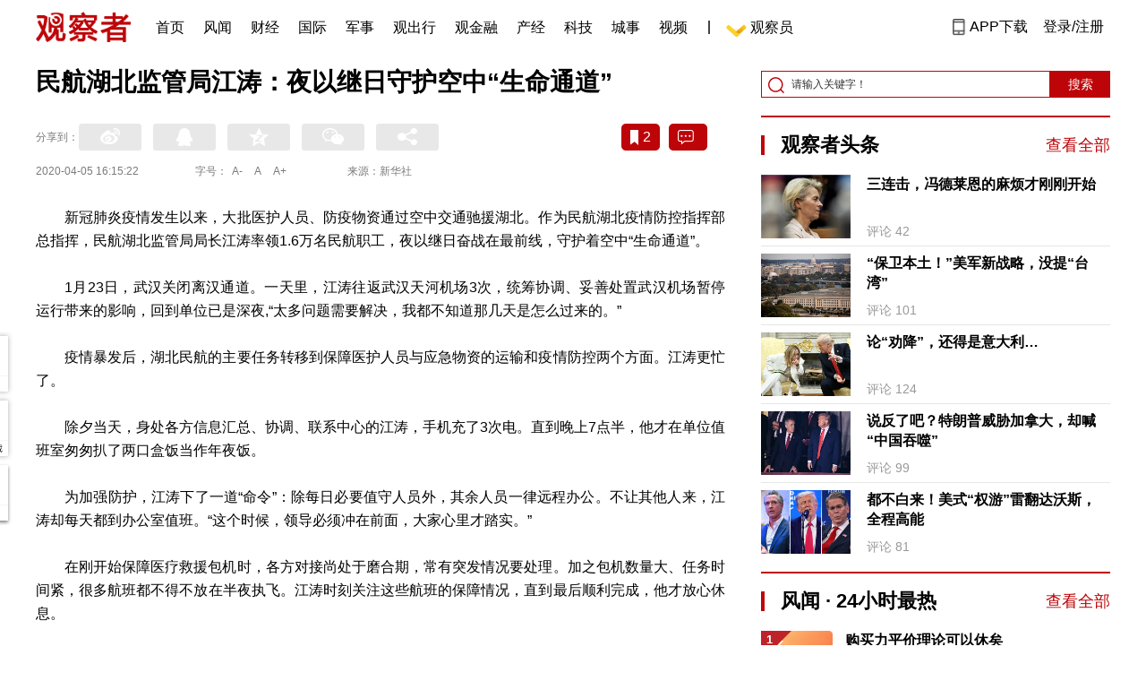

--- FILE ---
content_type: text/html; charset=UTF-8
request_url: https://www.guancha.cn/politics/2020_04_05_545566.shtml?s=zwyxgtjdt
body_size: 14185
content:
<!DOCTYPE html>
<html lang="zh-cmn-Hans">
<head>
    <meta charset="utf-8">
    <meta http-equiv="X-UA-Compatible" content="IE=edge,chrome=1">
<link rel="stylesheet" type="text/css" href="https://static.guancha.cn/news/www/css/public.css?20260107">
<link rel="stylesheet" type="text/css" href="https://static.guancha.cn/news/www/css/main.css?2020123101">
    <meta http-equiv="Content-Type" content="text/html; charset=UTF-8">
    <meta http-equiv="content-language" content="zh-CN">
	<meta http-equiv="Cache-Control"  content="no-transform" />
	<meta http-equiv="Cache-Control"  content="no-siteapp" />
	<meta name="applicable-device" content="pc">
	<meta name="mobile-agent" content="format=xhtml;url=https://m.guancha.cn/politics/2020_04_05_545566.shtml">
	<link rel="alternate" media="only screen and (max-width: 970px)"     href="https://m.guancha.cn/politics/2020_04_05_545566.shtml" >
	<meta name="mobile-agent" content="format=html5;url=https://m.guancha.cn/politics/2020_04_05_545566.shtml">
    <meta name="Keywords" content="">
    <meta name="Description" content="">
    <link href="https://i.guancha.cn/images/favorite.ico" rel="shortcut icon"/>
    <script type="text/javascript" src="https://static.guancha.cn/news/www/js/jquery-3.6.0.min.js"></script> 
    <script type="text/javascript" src="https://static.guancha.cn/news/www/js/jquery.touchSlider.js"></script>
    <title>民航湖北监管局江涛：夜以继日守护空中“生命通道”</title>
    <style>
        .all-txt img {max-width: 700px}
        .content-menu{border-bottom:1px solid #e6e6e6;}
        .header-content{width: 1200px;height: 64px;margin:0 auto;}
        .nav{position:relative;bottom:35px;right:150px;width:600px;height:64px;margin:-30px auto;padding:0;background-color:#fff;}
        .nav-cell{float:left;height:64px;width:auto;margin-left:0x;}
        .nav-cell > a{display:block;width:auto;padding:0 10px;line-height:65px;text-align:center;font-size: 16px;color:#000;font-weight:normal;background:inherit}
        .nav-cell > a.last{background:none;}
        .nav-cell > a:hover{text-decoration: none;background:#9d1518;color:#fff;}
        .sub-menu{position:absolute;left:-168px;top:64px;width:1198px;height:240px;border:1px solid #bd0509;background:#fff;display: none;z-index: 100;}
        .login-image{padding:6px 12px;position:relative;right:10px;}
        .header-login-yet > a{line-height:65px;font-size:16px;color:#000}
        .header-user{line-height:65px;}
        .header-user img{display: inline-block;width:30px;height:30px;border-radius: 50%;}
        .header-user span{font-size:16px;}
        .set-menu{top:64px;z-index:500}
        .set-menu span{font-size:14px;}
        .set-menu li{height:40px;line-height:40px;}
        .set-menu a i{margin-top:12px;}
        .warm-spots{right:-2px;top:22px;}
        .notice-box {left: -217px;top: 55px;}
        .post-recommend{font-size:20px;font-weight:bold;color:#ff0000;padding-bottom:10px;}
        .post_ad_close{position:absolute;right:0px;top:-18px;border:1px solid;}
        .post_ad_gesture{position:relative;bottom:2px;display:inline-block;width:15px;height:3px;background:#000;line-height: 0;font-size:0;vertical-align:middle;-webkit-transform:rotate(45deg);}
        .post_ad_gesture:after{content:'/';display:block;width:15px;height:3px;background:#000;-webkit-transform:rotate(-90deg);}
        .go_vip{width:170px;height:32px;text-align:center;line-height:32px;font-size:18px;color:#bb0c17;background-color:#EEE1E1;margin:5px auto 10px;cursor:pointer;display:block;text-decoration:none !important;}
        .baidu-commercial{display:none;}
        .post_vline{float:left;padding:0 10px;font-size:16px;}
        .post_accusation{float:left;font-size:14px;cursor:pointer;}
        .accusation-down-list{
            position: absolute;
            background: #fff;
            z-index: 100;
            top: 55px;
            left: 408px;
            border-bottom-left-radius: 4px;
            border-bottom-right-radius: 4px;
            box-shadow: 0px 2px 19px #888888;
            z-index: 1000;
        	width: 400px;
        	display:none;
        }
        .accusation-down-list .arrows{    
            width: 15px;
            height: 7px;
            position: absolute;
            top: -7px;
            left: 8px;
            background: url(https://static.guancha.cn/news/www/images/notice-icons.png) no-repeat -373px -20px;
        }
        .acc-tips-body ul>li{
        	line-height: 20px;
        }
        .content-bottom-ad{width:770px;height:140px;overflow:hidden;position:relative;margin-top:20px;}
        .content-bottom-ad-flicking{width:770px;height:8px;position:absolute;bottom:10px;z-index:50;text-align:center;}
        .content-bottom-ad-flicking div{width:20px;height:8px;display:inline-block;margin:0 1px;}
        .content-bottom-ad-flicking a{width:16px;height:6px;display:block;text-indent:-1000px;border-radius:3px;background-color:rgba(255,255,255,.4);margin:1px 2px 0;}
        .content-bottom-ad-flicking a.on{background-color:#ffffff;width:20px;height:8px;margin:0px;}
        .content-bottom-ad-image{
        	width:770px;
        	height:140px;
        }
        .showbigimg img{max-width:2000px;}
        input::-webkit-outer-spin-button,input::-webkit-inner-spin-button{-webkit-appearance: none;}
        input[type="number"]{-moz-appearance: textfield;}
    </style>
<script type="text/javascript">
	var _API_URL="http://api.guancha.cn",
		_CMT_URL="http://comment.guancha.cn",
		_DOC_ID="452747";
		_AD_SWITCH="1";
	var	share_options = {
			"url" : window.location.href,
			"title" : "民航湖北监管局江涛：夜以继日守护空中“生命通道”",
			"summary" : "",
			"pic" : "https://i.guancha.cn/news/2020/04/05/20200405161402396.jpg?imageMogr2/thumbnail/147x147",
		}
	var sensor_duration=Math.round(new Date().getTime()/1000);
	var sensor_content_name="民航湖北监管局江涛：夜以继日守护空中“生命通道”";
	var sensor_author_id; 
	var sensor_author_name;
	var sensor_author_type;
	var sensor_content_url;
	var sensor_content_external_source;
	var sensor_publish_time="2020-04-05T16:15:22";
	var sensor_news_type="gundong";
	var sensor_column="国内";
	var sensor_special="xinguan";
	var sensor_content_form;
	var sensor_content_height;
	var sensor_content_words_num;
	var sensor_is_tuijian;
</script>
</head>
<body>
<div class="content">
	<!-- 导航 start -->
	    <style>
.vip-crown-index-menu{
    position: relative;
    width: 23px !important;
    height: 23px !important;
    z-index: 100;
    margin-left: -7px;
    top: -1px;
    padding-right: 4px;
}
</style>
<div class="header-index">
	<div class="header-index-box">
		<a href="/" target="_blank"><img src="https://static.guancha.cn/news/www/images/mian-logo.png" style="padding:13px 0;"></a>
		<div class="header-index-nav">
										<div class="header-nav-cell j-nav-cell">
		        							        		<a href="/?s=dhshouye">首页</a>
		        									</div>
													<div class="header-nav-cell j-nav-cell">
		        							        		<a href="https://user.guancha.cn/?s=dhfengwen">风闻</a>
		        									</div>
													<div class="header-nav-cell j-nav-cell">
			    				    <a href="/economy?s=dhcaijing" title="财经">财经</a>
				    
				</div>
													<div class="header-nav-cell j-nav-cell">
			    				    <a href="/internation?s=dhguoji" title="国际">国际</a>
				    
				</div>
													<div class="header-nav-cell j-nav-cell">
			    				    <a href="/military-affairs?s=dhjunshi" title="军事">军事</a>
				    
				</div>
													<div class="header-nav-cell j-nav-cell">
			    				    <a href="/qiche?s=dhqiche" title="观出行">观出行</a>
				    
				</div>
													<div class="header-nav-cell j-nav-cell">
			    				    <a href="/GuanJinRong" title="观金融">观金融</a>
				    
				</div>
													<div class="header-nav-cell j-nav-cell">
			    				    <a href="/chanjing?s=dhchanjing" title="产经">产经</a>
				    
				</div>
													<div class="header-nav-cell j-nav-cell">
			    				    <a href="/gongye·keji?s=dhgongye·keji" title="科技">科技</a>
				    
				</div>
													<div class="header-nav-cell j-nav-cell">
			    				    <a href="/ChengShi" title="城事">城事</a>
				    
				</div>
													<div class="header-nav-cell j-nav-cell">
			    				    <a href="/video/gczvideo/list.html" title="视频">视频</a>
				    
				</div>
													<div class="header-nav-cell j-nav-cell">
		        		        				        	<div class="header-nav-cell j-nav-cell">
							<i style="width:2px;height:15px;background-color:#454545;margin:-2px 12px;display:block;"></i>
						</div>
		        		<a href="javascript:void(0)" class="last go-member"><img class="vip-crown-index-menu" src="https://i.guancha.cn/vip-diamond.gif">观察员</a>
		        									</div>
								</div>
		<div class="header-index-right">
		</div>
		<div class="header-index-app" id="header-index-app">
			<i></i>
			<span>APP下载</span>
		</div>
		<div class="header-index-erweima">
			<img src="https://i.guancha.cn/app-erweima.png?20190610">
			<p>扫一扫</p>
			<p>下载观察者APP</p>
		</div>
	</div>
</div>	<!-- 导航 end -->

	<div class="main content-main"> 
		<!-- 二栏 start -->
		<ul class="two-coloum fix">
			<li class="left left-main" style="position:relative;bottom:43px;">
				<h3>民航湖北监管局江涛：夜以继日守护空中“生命通道”</h3>


<!-- 分享 -->
<div class="share">
	<span>分享到：</span>
	<div class="share-box fl share-box-2 bdsharebuttonbox" style="margin-top:0px;">
			<div class="share-block"><a class="sina-2" data-cmd="tsina"></a></div>
			<div class="share-block"><a class="qq-2" data-cmd="sqq"></a></div>
			<div class="share-block"><a class="qq-z-2" data-cmd="qzone"></a></div>
			<div class="share-block"><a class="weixin-2" data-cmd="weixin"></a></div>
			<div class="share-block"><a class="other-2" title="更多分享" data-cmd="more"></a></div>
	</div>
	<div class="other-box fr">
        	<a class="collect ml10" title="收藏本文"><i></i><span id="count0"></span></a>
        	<a class="comment ml10" href="#comment"  title="查看评论" onclick='_czc.push(["_trackEvent", "commentcount", "click", "icon"]);'><i></i>
        	<span id="count2"></span></a>
        	<a class="count" href="#comment" onclick='_czc.push(["_trackEvent", "commentcount", "click", "num"]);'></a>
    </div>
</div>
<div class="time fix">
	<span>2020-04-05 16:15:22</span>
	<span>字号：<a fSize="14px" class="current ft-s" href="javascript:void(0);">A-</a>
	           <a fSize="18px" class="ft-zc" href="javascript:void(0);">A</a>
               <a fSize="22px" class="ft-b" href="javascript:void(0);">A+</a></span>
	<span>来源：新华社</span>
</div>
                <div class="content all-txt">
<p>
	新冠肺炎疫情发生以来，大批医护人员、防疫物资通过空中交通驰援湖北。作为民航湖北疫情防控指挥部总指挥，民航湖北监管局局长江涛率领1.6万名民航职工，夜以继日奋战在最前线，守护着空中“生命通道”。
</p>
<p>
	1月23日，武汉关闭离汉通道。一天里，江涛往返武汉天河机场3次，统筹协调、妥善处置武汉机场暂停运行带来的影响，回到单位已是深夜,“太多问题需要解决，我都不知道那几天是怎么过来的。”
</p>
<p>
	疫情暴发后，湖北民航的主要任务转移到保障医护人员与应急物资的运输和疫情防控两个方面。江涛更忙了。
</p>
<p>
	除夕当天，身处各方信息汇总、协调、联系中心的江涛，手机充了3次电。直到晚上7点半，他才在单位值班室匆匆扒了两口盒饭当作年夜饭。
</p>
<p>
	为加强防护，江涛下了一道“命令”：除每日必要值守人员外，其余人员一律远程办公。不让其他人来，江涛却每天都到办公室值班。“这个时候，领导必须冲在前面，大家心里才踏实。”
</p>
<p>
	在刚开始保障医疗救援包机时，各方对接尚处于磨合期，常有突发情况要处理。加之包机数量大、任务时间紧，很多航班都不得不放在半夜执飞。江涛时刻关注这些航班的保障情况，直到最后顺利完成，他才放心休息。
</p>
<p>
	2月14日凌晨两点半，江涛突然腹部疼痛，在床沿上硬生生坐了3个多小时。他一再为自己打气：“我不能病，一定要挺过去。”幸好，天亮后，疼痛消失，江涛照常工作。
</p>
<p>
	江涛的家人都在广州，然而工作忙碌，他每天只能抽出非常有限的时间和家人电话联系。
</p>
<p>
	有一天，孩子独自在家上网课遇到问题，打电话求助。江涛一边处理工作一边远程指导，折腾了大半天，还是错过了网课时间。看着视频里孩子不开心的模样，江涛满是歉意。
</p>
<p>
	按照民航局、民航中南局统一部署，江涛配合省市有关部门，一方面协调解决滞留境外的湖北籍旅客返汉问题，确保医护人员及全球各地防疫物资迅速运抵湖北，一方面积极发挥通航大省优势，针对救援物资短途运输需求，在全省14家请战通航企业中选拔组建了“湖北省防疫物资通航运输队”。湖北监管局在信息获取、运行支持、跨区域协调上，为通航提供24小时在线支持，并组织梳理应急救援中需关注的各个要点，迅速出台相关工作指令，给通航企业以指导。在此次疫情防控中，湖北通航完成了中科院武汉病毒研究所紧急调运核酸检测试剂等多项任务，解了应急物资运输燃眉之急。
</p>
<p>
	在江涛协调指挥下，1月24日至4月2日，湖北民航共保障救援航班1117架次，运送医护人员70560人次，防疫货物10427吨。2月1日至4月2日，湖北地区通航应急运输237架次，运输货物55吨。
</p>
<p>
	“能为战‘疫’做贡献，再苦再累都值！这场战‘疫’，我们必胜！”江涛坚定地说。
</p>
</div>
                                <div class="content-bottom-ad">
                	<div class="content-bottom-ad-flicking" style="display:none;">
                			<div><a href="#" class="on"></a></div>
                	</div>
                	<div class="content-bottom-ad-image">
                		<ul>
                			<li>
                			    <a href="https://member.guancha.cn/gcyquanyi/member.html" target="_blank">
                                    <img src="https://i.guancha.cn/member/news_content_image.png?r=1769275813" width="770px" alt="加入观察员">
                                </a>
                			</li>
                		</ul>
                	</div>
                	<a href="javascript:;" id="content-bottom-ad-btn_prev" style="display:none;"></a>
		            <a href="javascript:;" id="content-bottom-ad-btn_next" style="display:none;"></a>
                </div>
                <!--  
                                -->
				<div class="share fix">
	<div class="share-box share-box-2 fl bdsharebuttonbox">
		<div class="share-block"><a class="sina-2" data-cmd="tsina"></a></div>
		<div class="share-block"><a class="qq-2" data-cmd="sqq"></a></div>
		<div class="share-block"><a class="qq-z-2" data-cmd="qzone"></a></div>
		<div class="share-block"><a class="weixin-2" data-cmd="weixin"></a></div>
		<div class="share-block"><a class="other-2" title="更多分享" data-cmd="more"></a></div>
		
		<script>
			window._bd_share_config = {
				common : {
					bdText : '民航湖北监管局江涛：夜以继日守护空中“生命通道”-观察者网',	
					bdDesc : '',	
					bdUrl :  window.location.href, 	
					bdPic : 'https://i.guancha.cn/news/2020/04/05/20200405161402396.jpg'
				},
				share : [{
					bdCustomStyle :"../css/share.css"
				}]
			}
			with(document)0[(getElementsByTagName('head')[0]||body).appendChild(createElement('script')).src='/static/api/js/share.js?cdnversion=20190040911111'];
		</script>
		
	</div>
	<div class="other-box fl">
		    <a class="collect ml10" title="收藏本文"><i></i><span id="count0_1"></span></a>
	</div>
</div>
<div class="key-word fix mt15">
	<span>标签 </span><a style="color:#d06868" href="https://user.guancha.cn/main/search?click=news&keyword="></a></div>
<ul class="article-other">
	<li>原标题：民航湖北监管局江涛：夜以继日守护空中“生命通道”</li>	<li>责任编辑:
			连政&nbsp
		</li>
</ul>				<!-- 文底硬广 -->
				
				<!-- 领书 -->
							    												<!--  <div id="post-member"></div>-->
				<div style="clear:both;"></div>
				<a name="comment" id="comment"></a>
				<div class="gc-comment" id="comments-container" data-id="452747" data-type="1" data-from="cms"></div>
				<ul class="new-left-list" style="border:0px;">
	<div class="post-recommend">相关推荐</div>
    	<li class="fix" style="padding:15px 0 4px 0;border-bottom: 1px solid #cccccc;">
		<a href="/politics/2020_04_05_545560.shtml?s=zwyxgtjdt" target="_blank" class="fl"><img src="https://i.guancha.cn/news/2020/04/05/20200405160920412.jpg" alt="" width="150" height="106"></a>
		<div class="right fn" style="margin-left:180px;">
			<h4 class="module-title" style="height:52px"><a href="/politics/2020_04_05_545560.shtml?s=zwyxgtjbt" target="_blank" style="font-size:20px;font-weight:bold;">美近百学者写公开信呼吁美中合作抗疫</a></h4>
			<div class="module-interact" style="margin-top:28px;">
				<span style="color:#7b7b7b;font-size:14px;">2020-04-05 16:13</span>
							    			    <a href="/americapolitics?s=zwyxgtjzt" target="_blank" class="interact-key" style="color:#ff0000;font-size:14px;float: right;padding-right:0px;">美国政治</a>
			    			    			</div>
		</div>
	</li>
		<li class="fix" style="padding:15px 0 4px 0;border-bottom: 1px solid #cccccc;">
		<a href="/politics/2020_04_05_545565.shtml?s=zwyxgtjdt" target="_blank" class="fl"><img src="https://i.guancha.cn/news/2020/04/05/20200405161418277.jpg" alt="" width="150" height="106"></a>
		<div class="right fn" style="margin-left:180px;">
			<h4 class="module-title" style="height:52px"><a href="/politics/2020_04_05_545565.shtml?s=zwyxgtjbt" target="_blank" style="font-size:20px;font-weight:bold;">决胜脱贫攻坚要坚持“四心”</a></h4>
			<div class="module-interact" style="margin-top:28px;">
				<span style="color:#7b7b7b;font-size:14px;">2020-04-05 16:12</span>
							</div>
		</div>
	</li>
		<li class="fix" style="padding:15px 0 4px 0;border-bottom: 1px solid #cccccc;">
		<a href="/politics/2020_04_05_545562.shtml?s=zwyxgtjdt" target="_blank" class="fl"><img src="https://i.guancha.cn/news/2020/04/05/20200405161109218.jpg" alt="" width="150" height="106"></a>
		<div class="right fn" style="margin-left:180px;">
			<h4 class="module-title" style="height:52px"><a href="/politics/2020_04_05_545562.shtml?s=zwyxgtjbt" target="_blank" style="font-size:20px;font-weight:bold;">"中国暂停三分钟"，世界为之感动</a></h4>
			<div class="module-interact" style="margin-top:28px;">
				<span style="color:#7b7b7b;font-size:14px;">2020-04-05 16:10</span>
							    			    <a href="/xinguan?s=zwyxgtjzt" target="_blank" class="interact-key" style="color:#ff0000;font-size:14px;float: right;padding-right:0px;">新冠肺炎抗疫战</a>
			    			    			</div>
		</div>
	</li>
		<li class="fix" style="padding:15px 0 4px 0;border-bottom: 1px solid #cccccc;">
		<a href="/politics/2020_04_05_545561.shtml?s=zwyxgtjdt" target="_blank" class="fl"><img src="https://i.guancha.cn/news/2020/04/05/20200405161108132.jpg" alt="" width="150" height="106"></a>
		<div class="right fn" style="margin-left:180px;">
			<h4 class="module-title" style="height:52px"><a href="/politics/2020_04_05_545561.shtml?s=zwyxgtjbt" target="_blank" style="font-size:20px;font-weight:bold;">32张海报，传递温暖的力量</a></h4>
			<div class="module-interact" style="margin-top:28px;">
				<span style="color:#7b7b7b;font-size:14px;">2020-04-05 16:10</span>
							    			    <a href="/FangKongGongYiGeQu?s=zwyxgtjzt" target="_blank" class="interact-key" style="color:#ff0000;font-size:14px;float: right;padding-right:0px;">防控新冠肺炎疫情公益歌曲展播</a>
			    			    			</div>
		</div>
	</li>
		<li class="fix" style="padding:15px 0 4px 0;border-bottom: 1px solid #cccccc;">
		<a href="/politics/2020_04_05_545563.shtml?s=zwyxgtjdt" target="_blank" class="fl"><img src="https://i.guancha.cn/news/2020/04/05/20200405161117805.jpg" alt="" width="150" height="106"></a>
		<div class="right fn" style="margin-left:180px;">
			<h4 class="module-title" style="height:52px"><a href="/politics/2020_04_05_545563.shtml?s=zwyxgtjbt" target="_blank" style="font-size:20px;font-weight:bold;">经济日报：以智慧架构推动城市治理现代化</a></h4>
			<div class="module-interact" style="margin-top:28px;">
				<span style="color:#7b7b7b;font-size:14px;">2020-04-05 16:09</span>
							    			    <a href="/JiCengZhiLi?s=zwyxgtjzt" target="_blank" class="interact-key" style="color:#ff0000;font-size:14px;float: right;padding-right:0px;">基层治理</a>
			    			    			</div>
		</div>
	</li>
		<li class="fix" style="padding:15px 0 4px 0;border-bottom: 1px solid #cccccc;">
		<a href="/politics/2020_04_05_545559.shtml?s=zwyxgtjdt" target="_blank" class="fl"><img src="https://i.guancha.cn/news/2020/04/05/20200405160749858.jpg" alt="" width="150" height="106"></a>
		<div class="right fn" style="margin-left:180px;">
			<h4 class="module-title" style="height:52px"><a href="/politics/2020_04_05_545559.shtml?s=zwyxgtjbt" target="_blank" style="font-size:20px;font-weight:bold;">经济日报：前行是最好的纪念</a></h4>
			<div class="module-interact" style="margin-top:28px;">
				<span style="color:#7b7b7b;font-size:14px;">2020-04-05 16:06</span>
							    			    <a href="/xinguan?s=zwyxgtjzt" target="_blank" class="interact-key" style="color:#ff0000;font-size:14px;float: right;padding-right:0px;">新冠肺炎抗疫战</a>
			    			    			</div>
		</div>
	</li>
		<li class="fix" style="padding:15px 0 4px 0;border-bottom: 1px solid #cccccc;">
		<a href="/politics/2020_04_05_545555.shtml?s=zwyxgtjdt" target="_blank" class="fl"><img src="https://i.guancha.cn/news/2020/04/05/20200405154655161.jpg" alt="" width="150" height="106"></a>
		<div class="right fn" style="margin-left:180px;">
			<h4 class="module-title" style="height:52px"><a href="/politics/2020_04_05_545555.shtml?s=zwyxgtjbt" target="_blank" style="font-size:20px;font-weight:bold;">“医疗物资出口中出现质量问题，发现一起查处一起”</a></h4>
			<div class="module-interact" style="margin-top:28px;">
				<span style="color:#7b7b7b;font-size:14px;">2020-04-05 15:50</span>
							    			    <a href="/xinguan?s=zwyxgtjzt" target="_blank" class="interact-key" style="color:#ff0000;font-size:14px;float: right;padding-right:0px;">新冠肺炎抗疫战</a>
			    			    			</div>
		</div>
	</li>
		<li class="fix" style="padding:15px 0 4px 0;border-bottom: 1px solid #cccccc;">
		<a href="/politics/2020_04_05_545549.shtml?s=zwyxgtjdt" target="_blank" class="fl"><img src="https://i.guancha.cn/news/2020/04/05/20200405145740351.jpg" alt="" width="150" height="106"></a>
		<div class="right fn" style="margin-left:180px;">
			<h4 class="module-title" style="height:52px"><a href="/politics/2020_04_05_545549.shtml?s=zwyxgtjbt" target="_blank" style="font-size:20px;font-weight:bold;">微视频丨家国清明</a></h4>
			<div class="module-interact" style="margin-top:28px;">
				<span style="color:#7b7b7b;font-size:14px;">2020-04-05 14:55</span>
							    			    <a href="/xinguan?s=zwyxgtjzt" target="_blank" class="interact-key" style="color:#ff0000;font-size:14px;float: right;padding-right:0px;">新冠肺炎抗疫战</a>
			    			    			</div>
		</div>
	</li>
		<li class="fix" style="padding:15px 0 4px 0;border-bottom: 1px solid #cccccc;">
		<a href="/politics/2020_04_05_545550.shtml?s=zwyxgtjdt" target="_blank" class="fl"><img src="https://i.guancha.cn/news/2020/04/05/20200405145535721.jpg" alt="" width="150" height="106"></a>
		<div class="right fn" style="margin-left:180px;">
			<h4 class="module-title" style="height:52px"><a href="/politics/2020_04_05_545550.shtml?s=zwyxgtjbt" target="_blank" style="font-size:20px;font-weight:bold;">新华社评论员：哀思中，凝聚慨然前行的力量</a></h4>
			<div class="module-interact" style="margin-top:28px;">
				<span style="color:#7b7b7b;font-size:14px;">2020-04-05 14:54</span>
							    			    <a href="/xinguan?s=zwyxgtjzt" target="_blank" class="interact-key" style="color:#ff0000;font-size:14px;float: right;padding-right:0px;">新冠肺炎抗疫战</a>
			    			    			</div>
		</div>
	</li>
		<li class="fix" style="padding:15px 0 4px 0;border-bottom: 1px solid #cccccc;">
		<a href="/politics/2020_04_05_545551.shtml?s=zwyxgtjdt" target="_blank" class="fl"><img src="https://i.guancha.cn/news/2020/04/05/20200405145254618.jpg" alt="" width="150" height="106"></a>
		<div class="right fn" style="margin-left:180px;">
			<h4 class="module-title" style="height:52px"><a href="/politics/2020_04_05_545551.shtml?s=zwyxgtjbt" target="_blank" style="font-size:20px;font-weight:bold;">听！这是中国的声音</a></h4>
			<div class="module-interact" style="margin-top:28px;">
				<span style="color:#7b7b7b;font-size:14px;">2020-04-05 14:52</span>
							    			    <a href="/xinguan?s=zwyxgtjzt" target="_blank" class="interact-key" style="color:#ff0000;font-size:14px;float: right;padding-right:0px;">新冠肺炎抗疫战</a>
			    			    			</div>
		</div>
	</li>
		<li class="fix" style="padding:15px 0 4px 0;border-bottom: 1px solid #cccccc;">
		<a href="/politics/2020_04_05_545548.shtml?s=zwyxgtjdt" target="_blank" class="fl"><img src="https://i.guancha.cn/news/2020/04/05/20200405142543244.jpg" alt="" width="150" height="106"></a>
		<div class="right fn" style="margin-left:180px;">
			<h4 class="module-title" style="height:52px"><a href="/politics/2020_04_05_545548.shtml?s=zwyxgtjbt" target="_blank" style="font-size:20px;font-weight:bold;">瑞幸咖啡发道歉声明：涉事高管及员工已被停职调查</a></h4>
			<div class="module-interact" style="margin-top:28px;">
				<span style="color:#7b7b7b;font-size:14px;">2020-04-05 14:29</span>
							</div>
		</div>
	</li>
		<li class="fix" style="padding:15px 0 4px 0;border-bottom: 1px solid #cccccc;">
		<a href="/politics/2020_04_05_545546.shtml?s=zwyxgtjdt" target="_blank" class="fl"><img src="https://i.guancha.cn/news/2020/04/05/20200405111627774.jpg" alt="" width="150" height="106"></a>
		<div class="right fn" style="margin-left:180px;">
			<h4 class="module-title" style="height:52px"><a href="/politics/2020_04_05_545546.shtml?s=zwyxgtjbt" target="_blank" style="font-size:20px;font-weight:bold;">滞留秘鲁港人今日下午抵港，8人持英国护照无人管</a></h4>
			<div class="module-interact" style="margin-top:28px;">
				<span style="color:#7b7b7b;font-size:14px;">2020-04-05 13:36</span>
							    			    <a href="/XiangGangTianQi?s=zwyxgtjzt" target="_blank" class="interact-key" style="color:#ff0000;font-size:14px;float: right;padding-right:0px;">香港</a>
			    			    			</div>
		</div>
	</li>
		<li class="fix" style="padding:15px 0 4px 0;border-bottom: 1px solid #cccccc;">
		<a href="/politics/2020_04_05_545545.shtml?s=zwyxgtjdt" target="_blank" class="fl"><img src="https://i.guancha.cn/media/2018/07/27/20180727144058436.jpg" alt="" width="150" height="106"></a>
		<div class="right fn" style="margin-left:180px;">
			<h4 class="module-title" style="height:52px"><a href="/politics/2020_04_05_545545.shtml?s=zwyxgtjbt" target="_blank" style="font-size:20px;font-weight:bold;">山东援鄂医疗队一护士突发心脏骤停 正全力抢救</a></h4>
			<div class="module-interact" style="margin-top:28px;">
				<span style="color:#7b7b7b;font-size:14px;">2020-04-05 13:33</span>
							    			    <a href="/xinguan?s=zwyxgtjzt" target="_blank" class="interact-key" style="color:#ff0000;font-size:14px;float: right;padding-right:0px;">新冠肺炎抗疫战</a>
			    			    			</div>
		</div>
	</li>
		<li class="fix" style="padding:15px 0 4px 0;border-bottom: 1px solid #cccccc;">
		<a href="/politics/2020_04_05_545540.shtml?s=zwyxgtjdt" target="_blank" class="fl"><img src="https://i.guancha.cn/news/2020/04/05/20200405110949828.jpg" alt="" width="150" height="106"></a>
		<div class="right fn" style="margin-left:180px;">
			<h4 class="module-title" style="height:52px"><a href="/politics/2020_04_05_545540.shtml?s=zwyxgtjbt" target="_blank" style="font-size:20px;font-weight:bold;">农业农村部：夏粮长势较好 春播进展顺利</a></h4>
			<div class="module-interact" style="margin-top:28px;">
				<span style="color:#7b7b7b;font-size:14px;">2020-04-05 11:20</span>
							    			    <a href="/anquanfanchengfugong?s=zwyxgtjzt" target="_blank" class="interact-key" style="color:#ff0000;font-size:14px;float: right;padding-right:0px;">聚焦安全返程复工</a>
			    			    			</div>
		</div>
	</li>
		<li class="fix" style="padding:15px 0 4px 0;border-bottom: 1px solid #cccccc;">
		<a href="/politics/2020_04_05_545538.shtml?s=zwyxgtjdt" target="_blank" class="fl"><img src="https://i.guancha.cn/news/2020/04/05/20200405110722644.jpg" alt="" width="150" height="106"></a>
		<div class="right fn" style="margin-left:180px;">
			<h4 class="module-title" style="height:52px"><a href="/politics/2020_04_05_545538.shtml?s=zwyxgtjbt" target="_blank" style="font-size:20px;font-weight:bold;">深刻感悟和大力弘扬抗疫斗争中的新时代中国精神</a></h4>
			<div class="module-interact" style="margin-top:28px;">
				<span style="color:#7b7b7b;font-size:14px;">2020-04-05 11:20</span>
							    			    <a href="/xinguan?s=zwyxgtjzt" target="_blank" class="interact-key" style="color:#ff0000;font-size:14px;float: right;padding-right:0px;">新冠肺炎抗疫战</a>
			    			    			</div>
		</div>
	</li>
		<li class="fix" style="padding:15px 0 4px 0;border-bottom: 1px solid #cccccc;">
		<a href="/politics/2020_04_05_545531.shtml?s=zwyxgtjdt" target="_blank" class="fl"><img src="https://i.guancha.cn/news/2020/04/05/20200405110044816.jpg" alt="" width="150" height="106"></a>
		<div class="right fn" style="margin-left:180px;">
			<h4 class="module-title" style="height:52px"><a href="/politics/2020_04_05_545531.shtml?s=zwyxgtjbt" target="_blank" style="font-size:20px;font-weight:bold;">“三减三补三延后” 武汉东湖新技术开发区上万企业复工复产</a></h4>
			<div class="module-interact" style="margin-top:28px;">
				<span style="color:#7b7b7b;font-size:14px;">2020-04-05 11:20</span>
							    			    <a href="/xinguan?s=zwyxgtjzt" target="_blank" class="interact-key" style="color:#ff0000;font-size:14px;float: right;padding-right:0px;">新冠肺炎抗疫战</a>
			    			    			</div>
		</div>
	</li>
		<li class="fix" style="padding:15px 0 4px 0;border-bottom: 1px solid #cccccc;">
		<a href="/politics/2020_04_05_545541.shtml?s=zwyxgtjdt" target="_blank" class="fl"><img src="https://i.guancha.cn/news/2020/04/05/20200405111750368.jpg" alt="" width="150" height="106"></a>
		<div class="right fn" style="margin-left:180px;">
			<h4 class="module-title" style="height:52px"><a href="/politics/2020_04_05_545541.shtml?s=zwyxgtjbt" target="_blank" style="font-size:20px;font-weight:bold;">【战“疫”说理】在战“疫”之中不断推进党的建设新的伟大工程</a></h4>
			<div class="module-interact" style="margin-top:28px;">
				<span style="color:#7b7b7b;font-size:14px;">2020-04-05 11:17</span>
							    			    <a href="/xinguan?s=zwyxgtjzt" target="_blank" class="interact-key" style="color:#ff0000;font-size:14px;float: right;padding-right:0px;">新冠肺炎抗疫战</a>
			    			    			</div>
		</div>
	</li>
		<li class="fix" style="padding:15px 0 4px 0;border-bottom: 1px solid #cccccc;">
		<a href="/politics/2020_04_05_545529.shtml?s=zwyxgtjdt" target="_blank" class="fl"><img src="https://i.guancha.cn/news/2020/04/05/20200405111221850.gif" alt="" width="150" height="106"></a>
		<div class="right fn" style="margin-left:180px;">
			<h4 class="module-title" style="height:52px"><a href="/politics/2020_04_05_545529.shtml?s=zwyxgtjbt" target="_blank" style="font-size:20px;font-weight:bold;">家国清明，凝聚坚定前行的力量</a></h4>
			<div class="module-interact" style="margin-top:28px;">
				<span style="color:#7b7b7b;font-size:14px;">2020-04-05 11:07</span>
							    			    <a href="/xinguan?s=zwyxgtjzt" target="_blank" class="interact-key" style="color:#ff0000;font-size:14px;float: right;padding-right:0px;">新冠肺炎抗疫战</a>
			    			    			</div>
		</div>
	</li>
		<li class="fix" style="padding:15px 0 4px 0;border-bottom: 1px solid #cccccc;">
		<a href="/politics/2020_04_05_545539.shtml?s=zwyxgtjdt" target="_blank" class="fl"><img src="https://i.guancha.cn/news/2020/04/05/20200405110750372.jpg" alt="" width="150" height="106"></a>
		<div class="right fn" style="margin-left:180px;">
			<h4 class="module-title" style="height:52px"><a href="/politics/2020_04_05_545539.shtml?s=zwyxgtjbt" target="_blank" style="font-size:20px;font-weight:bold;">国家粮食和物资储备局：全国粮油企业及时快速复工复产</a></h4>
			<div class="module-interact" style="margin-top:28px;">
				<span style="color:#7b7b7b;font-size:14px;">2020-04-05 11:05</span>
							    			    <a href="/xinguan?s=zwyxgtjzt" target="_blank" class="interact-key" style="color:#ff0000;font-size:14px;float: right;padding-right:0px;">新冠肺炎抗疫战</a>
			    			    			</div>
		</div>
	</li>
		<li class="fix" style="padding:15px 0 4px 0;border-bottom: 1px solid #cccccc;">
		<a href="/politics/2020_04_05_545536.shtml?s=zwyxgtjdt" target="_blank" class="fl"><img src="https://i.guancha.cn/news/2020/04/05/20200405110606984.jpg" alt="" width="150" height="106"></a>
		<div class="right fn" style="margin-left:180px;">
			<h4 class="module-title" style="height:52px"><a href="/politics/2020_04_05_545536.shtml?s=zwyxgtjbt" target="_blank" style="font-size:20px;font-weight:bold;">逝者安息 生者奋进——全国各地深切悼念新冠肺炎疫情牺牲烈士和逝世同胞</a></h4>
			<div class="module-interact" style="margin-top:28px;">
				<span style="color:#7b7b7b;font-size:14px;">2020-04-05 11:03</span>
							    			    <a href="/xinguan?s=zwyxgtjzt" target="_blank" class="interact-key" style="color:#ff0000;font-size:14px;float: right;padding-right:0px;">新冠肺炎抗疫战</a>
			    			    			</div>
		</div>
	</li>
	</ul>
<script>
$(function(){
	$('.module-interact span').each(function(){
		ndate = $(this).text();
		$(this).text(ndate.substr(0,16));
	})
})
</script>			</li>
			<li class="right" style="position:relative;bottom:36px;">
				<script type="text/javascript">
    function gotoUrl() {
        var objvalue = document.getElementById("txtkey").value;
        if (objvalue == ""||objvalue == "请输入关键字！") {
            alert("请输入查询关键字");
            document.getElementById("txtkey").focus();
            return false;
        }
        else {
        	var temp = document.domain.split(".");
            var url = "/api/search.htm?click=news&keyword=" + objvalue;
            url = encodeURI(url);
            _url = window.location.href;
            if(_url.indexOf("/api/search.htm") == -1){
                window.open(url);
            }else{
            	window.location.href = url;
            }
            return true;
        }
    }
	document.onkeydown=function(event){
		var e = event || window.event || arguments.callee.caller.arguments[0];
		if(e && e.keyCode==13 && document.activeElement.id=="txtkey"){ 
			return gotoUrl();
		}
	}
</script>
<div class="search fix">
	<input onblur="this.style.color='#999';if(this.value=='') this.value='请输入关键字！';" onfocus="this.style.color='#000';if(this.value=='请输入关键字！') this.value='';" value="请输入关键字！" id="txtkey" type="text">
	<a onclick="gotoUrl();">搜索</a>
</div>                <div class="head-inpost">
	<div class="head-inpost-header">
		<a style="float:none" href="/GuanChaZheTouTiao" target="_blank"><span style="font-size:22px;color:#000">&nbsp;&nbsp;&nbsp;观察者头条</span></a>
		<a href="/GuanChaZheTouTiao" target="_blank">查看全部</a>
	</div>
			<div class="head-inpost-box" style="border:0px;">
	        <a href="/internation/2026_01_24_804950.shtml?s=zwytt" target="_blank"><img src="https://i.guancha.cn/news/2026/01/24/20260124185234783.jpg" alt="" width="100"></a>
        <div class="head-inpost-box-right">
            <a href="/internation/2026_01_24_804950.shtml?s=zwytt" target="_blank" class="head-inpost-title">三连击，冯德莱恩的麻烦才刚刚开始</a>
                        <span>评论 42</span>
                    </div>
    </div>
    		<div class="head-inpost-box">
	        <a href="/internation/2026_01_24_804937.shtml?s=zwytt" target="_blank"><img src="https://i.guancha.cn/news/2026/01/24/20260124150035240.jpg" alt="" width="100"></a>
        <div class="head-inpost-box-right">
            <a href="/internation/2026_01_24_804937.shtml?s=zwytt" target="_blank" class="head-inpost-title">“保卫本土！”美军新战略，没提“台湾”</a>
                        <span>评论 101</span>
                    </div>
    </div>
    		<div class="head-inpost-box">
	        <a href="/internation/2026_01_24_804924.shtml?s=zwytt" target="_blank"><img src="https://i.guancha.cn/news/2026/01/24/20260124110208351.jpg" alt="" width="100"></a>
        <div class="head-inpost-box-right">
            <a href="/internation/2026_01_24_804924.shtml?s=zwytt" target="_blank" class="head-inpost-title">论“劝降”，还得是意大利…</a>
                        <span>评论 124</span>
                    </div>
    </div>
    		<div class="head-inpost-box">
	        <a href="/internation/2026_01_24_804910.shtml?s=zwytt" target="_blank"><img src="https://i.guancha.cn/news/2026/01/24/20260124092012510.jpg" alt="" width="100"></a>
        <div class="head-inpost-box-right">
            <a href="/internation/2026_01_24_804910.shtml?s=zwytt" target="_blank" class="head-inpost-title">说反了吧？特朗普威胁加拿大，却喊“中国吞噬”</a>
                        <span>评论 99</span>
                    </div>
    </div>
    		<div class="head-inpost-box">
	        <a href="/internation/2026_01_23_804885.shtml?s=zwytt" target="_blank"><img src="https://i.guancha.cn/news/2026/01/23/20260123211534307.jpg" alt="" width="100"></a>
        <div class="head-inpost-box-right">
            <a href="/internation/2026_01_23_804885.shtml?s=zwytt" target="_blank" class="head-inpost-title">都不白来！美式“权游”雷翻达沃斯，全程高能</a>
                        <span>评论 81</span>
                    </div>
    </div>
    </div>                <!--  -->
                <div class="ad_post_right" style="display:none;"></div>
                <!--  <div class="post-member-right"></div>-->
                <div class="fenwen24">
                    <div class="fenwen24-header" id="post-fengwen-hot">
                		<a style="float:none" href="//user.guancha.cn/?s=zwyessckqb" target="_blank"><span style="font-size:22px;color:#000">&nbsp;&nbsp;&nbsp;风闻 · 24小时最热</span></a>
                		<a href="//user.guancha.cn/?s=zwyessckqb" target="_blank">查看全部</a>
                	</div>
                	<div id="post-fengwen"></div>
				</div>
				<div class="latest-video">
                    <div class="latest-video-header" id="post-shipin-zuixin">
                		<a style="float:none" href="/GuanWangKanPian" target="_blank"><span style="font-size:22px;color:#000">&nbsp;&nbsp;&nbsp;最新视频</span></a>
                		<a href="/GuanWangKanPian" target="_blank">查看全部</a>
                	</div>
                	<div id="post-shipin"></div>
				</div>
		<!--评论精选     <div class="module-news gray">
					<div class="module-news-header comment-news-header">
						<a href="/other/commentselected.shtml" target="_blank"><span>评论精选</span></a>
						<div class="change fix"><a href="javascript:;">换一条</a></div>
					</div>
					<div id="selection-comment" class="module-news-main">
						<p class="module-artile"></p>
						<div class="comment fix"></div>
						<div class="module-more fix"><a href="/other/commentselected.shtml" class="fr" target="_blank">more</a></div>
					</div>
				</div> -->
                <div class="module-news-2">
    <div class="module-news-2-header">
		<span style="font-size:22px;color:#000">&nbsp;&nbsp;&nbsp;最新闻 Hot</span>
	</div>
	<div class="module-news-2-main">
		<ul class="hot-list-2">
		    		    			    		<li style="border-top:0px;">
		    										<a href="/internation/2026_01_24_804923.shtml?s=zwyzxw" target="_blank" onclick='_czc.push(["_trackEvent", "zuixinwen", "pcclick"]);'><img src="https://i.guancha.cn/news/2026/01/24/20260124112326399.jpg" alt="“CEO试图摇醒欧洲：把自己捯饬好，不然就等着输给中美吧”" width="390" height="152"></a>
					<h4><a href="/internation/2026_01_24_804923.shtml?s=zwyzxw" target="_blank" onclick='_czc.push(["_trackEvent", "zuixinwen", "pcclick"]);'>“CEO试图摇醒欧洲：把自己捯饬好，不然就等着输给中美吧”</a></h4>
								</li>
					    			    		<li>
		    										<a href="/internation/2026_01_24_804920.shtml?s=zwyzxw" target="_blank" onclick='_czc.push(["_trackEvent", "zuixinwen", "pcclick"]);'><img src="https://i.guancha.cn/news/2026/01/24/20260124110202249.jpg!cmspn?watermark/2/text/MDA6MDA6MTg=/fill/I0ZGRkZGRg==/fontsize/30/dx/15/dy/15" alt="自民党议员高呼“万岁”，石破茂面色严肃、保持沉默" width="390" height="152"></a>
					<h4><a href="/internation/2026_01_24_804920.shtml?s=zwyzxw" target="_blank" onclick='_czc.push(["_trackEvent", "zuixinwen", "pcclick"]);'>自民党议员高呼“万岁”，石破茂面色严肃、保持沉默</a></h4>
								</li>
					    			    		<li>
		    										<a href="/internation/2026_01_24_804919.shtml?s=zwyzxw" target="_blank" onclick='_czc.push(["_trackEvent", "zuixinwen", "pcclick"]);'><img src="https://i.guancha.cn/news/2026/01/24/20260124101903287.jpg" alt="为争取中国，越南“又争又抢”，剑指泰国" width="390" height="152"></a>
					<h4><a href="/internation/2026_01_24_804919.shtml?s=zwyzxw" target="_blank" onclick='_czc.push(["_trackEvent", "zuixinwen", "pcclick"]);'>为争取中国，越南“又争又抢”，剑指泰国</a></h4>
								</li>
					    			    		<li>
		    										<a href="/internation/2026_01_24_804911.shtml?s=zwyzxw" target="_blank" onclick='_czc.push(["_trackEvent", "zuixinwen", "pcclick"]);'><img src="https://i.guancha.cn/news/2026/01/24/20260124082043768.jpg" alt="白宫“P图”特朗普牵手企鹅，网民群嘲：在美国接受教育犯法？" width="390" height="152"></a>
					<h4><a href="/internation/2026_01_24_804911.shtml?s=zwyzxw" target="_blank" onclick='_czc.push(["_trackEvent", "zuixinwen", "pcclick"]);'>白宫“P图”特朗普牵手企鹅，网民群嘲：在美国接受教育犯法？</a></h4>
								</li>
					    			    		<li>
		    										<a href="/internation/2026_01_24_804915.shtml?s=zwyzxw" target="_blank" onclick='_czc.push(["_trackEvent", "zuixinwen", "pcclick"]);'><img src="https://i.guancha.cn/news/2026/01/24/20260124093524746.jpg" alt="60年后，日产从这里退出，中企来了" width="390" height="152"></a>
					<h4><a href="/internation/2026_01_24_804915.shtml?s=zwyzxw" target="_blank" onclick='_czc.push(["_trackEvent", "zuixinwen", "pcclick"]);'>60年后，日产从这里退出，中企来了</a></h4>
								</li>
					    			    		<li>
		    										<a href="/internation/2026_01_24_804899.shtml?s=zwyzxw" target="_blank" onclick='_czc.push(["_trackEvent", "zuixinwen", "pcclick"]);'><img src="https://i.guancha.cn/news/2026/01/24/20260124073551470.jpg" alt="斯塔默：特朗普，道歉！" width="390" height="152"></a>
					<h4><a href="/internation/2026_01_24_804899.shtml?s=zwyzxw" target="_blank" onclick='_czc.push(["_trackEvent", "zuixinwen", "pcclick"]);'>斯塔默：特朗普，道歉！</a></h4>
								</li>
					    			    		<li>
		    										<a href="/internation/2026_01_24_804893.shtml?s=zwyzxw" target="_blank" onclick='_czc.push(["_trackEvent", "zuixinwen", "pcclick"]);'><img src="https://i.guancha.cn/news/2026/01/24/20260124074100675.jpg" alt="梅洛尼：希望提名特朗普诺贝尔和平奖" width="390" height="152"></a>
					<h4><a href="/internation/2026_01_24_804893.shtml?s=zwyzxw" target="_blank" onclick='_czc.push(["_trackEvent", "zuixinwen", "pcclick"]);'>梅洛尼：希望提名特朗普诺贝尔和平奖</a></h4>
								</li>
					    			    		<li>
		    										<a href="/internation/2026_01_24_804910.shtml?s=zwyzxw" target="_blank" onclick='_czc.push(["_trackEvent", "zuixinwen", "pcclick"]);'><img src="https://i.guancha.cn/news/2026/01/24/20260124092031119.jpg" alt="说反了吧？特朗普威胁加拿大，却喊“中国吞噬”" width="390" height="152"></a>
					<h4><a href="/internation/2026_01_24_804910.shtml?s=zwyzxw" target="_blank" onclick='_czc.push(["_trackEvent", "zuixinwen", "pcclick"]);'>说反了吧？特朗普威胁加拿大，却喊“中国吞噬”</a></h4>
								</li>
					    			    		<li>
		    										<a href="/internation/2026_01_23_804885.shtml?s=zwyzxw" target="_blank" onclick='_czc.push(["_trackEvent", "zuixinwen", "pcclick"]);'><img src="https://i.guancha.cn/news/2026/01/23/20260123211624709.jpg" alt="都不白来！美式“权游”雷翻达沃斯，全程高能" width="390" height="152"></a>
					<h4><a href="/internation/2026_01_23_804885.shtml?s=zwyzxw" target="_blank" onclick='_czc.push(["_trackEvent", "zuixinwen", "pcclick"]);'>都不白来！美式“权游”雷翻达沃斯，全程高能</a></h4>
								</li>
					    			    		<li>
		    										<a href="/internation/2026_01_23_804888.shtml?s=zwyzxw" target="_blank" onclick='_czc.push(["_trackEvent", "zuixinwen", "pcclick"]);'><img src="https://i.guancha.cn/news/2026/01/23/20260123230619874.jpg" alt="美欧“画饼”8000亿，但…" width="390" height="152"></a>
					<h4><a href="/internation/2026_01_23_804888.shtml?s=zwyzxw" target="_blank" onclick='_czc.push(["_trackEvent", "zuixinwen", "pcclick"]);'>美欧“画饼”8000亿，但…</a></h4>
								</li>
					    			    		<li>
		    										<a href="/internation/2026_01_23_804889.shtml?s=zwyzxw" target="_blank" onclick='_czc.push(["_trackEvent", "zuixinwen", "pcclick"]);'><img src="https://i.guancha.cn/news/2026/01/23/20260123224344423.jpg" alt="欧洲央行行长不气了：没那么悲观…" width="390" height="152"></a>
					<h4><a href="/internation/2026_01_23_804889.shtml?s=zwyzxw" target="_blank" onclick='_czc.push(["_trackEvent", "zuixinwen", "pcclick"]);'>欧洲央行行长不气了：没那么悲观…</a></h4>
								</li>
					    			    		<li>
		    										<a href="/internation/2026_01_23_804887.shtml?s=zwyzxw" target="_blank" onclick='_czc.push(["_trackEvent", "zuixinwen", "pcclick"]);'><img src="https://i.guancha.cn/news/2026/01/23/20260123224008485.jpg" alt="“欧洲手握3.6万亿美债，逼急了…”" width="390" height="152"></a>
					<h4><a href="/internation/2026_01_23_804887.shtml?s=zwyzxw" target="_blank" onclick='_czc.push(["_trackEvent", "zuixinwen", "pcclick"]);'>“欧洲手握3.6万亿美债，逼急了…”</a></h4>
								</li>
					    			    		<li>
		    										<a href="/internation/2026_01_23_804868.shtml?s=zwyzxw" target="_blank" onclick='_czc.push(["_trackEvent", "zuixinwen", "pcclick"]);'><img src="https://i.guancha.cn/news/2026/01/23/20260123170004676.jpg" alt="涉华关键官员被开，“美国鹰派震惊”" width="390" height="152"></a>
					<h4><a href="/internation/2026_01_23_804868.shtml?s=zwyzxw" target="_blank" onclick='_czc.push(["_trackEvent", "zuixinwen", "pcclick"]);'>涉华关键官员被开，“美国鹰派震惊”</a></h4>
								</li>
					    			    		<li>
		    										<a href="/internation/2026_01_23_804883.shtml?s=zwyzxw" target="_blank" onclick='_czc.push(["_trackEvent", "zuixinwen", "pcclick"]);'><img src="https://i.guancha.cn/news/2026/01/23/20260123205254337.jpg" alt="“中国向印度出口商伸出援手”" width="390" height="152"></a>
					<h4><a href="/internation/2026_01_23_804883.shtml?s=zwyzxw" target="_blank" onclick='_czc.push(["_trackEvent", "zuixinwen", "pcclick"]);'>“中国向印度出口商伸出援手”</a></h4>
								</li>
					    			    		<li>
		    										<a href="/internation/2026_01_23_804882.shtml?s=zwyzxw" target="_blank" onclick='_czc.push(["_trackEvent", "zuixinwen", "pcclick"]);'><img src="https://i.guancha.cn/news/2026/01/23/20260123155503970.jpg" alt="匈总理前顾问：美国还在自我陶醉，看看中国直面现实吧" width="390" height="152"></a>
					<h4><a href="/internation/2026_01_23_804882.shtml?s=zwyzxw" target="_blank" onclick='_czc.push(["_trackEvent", "zuixinwen", "pcclick"]);'>匈总理前顾问：美国还在自我陶醉，看看中国直面现实吧</a></h4>
								</li>
					    			    		<li>
		    										<a href="/internation/2026_01_23_804870.shtml?s=zwyzxw" target="_blank" onclick='_czc.push(["_trackEvent", "zuixinwen", "pcclick"]);'><img src="https://i.guancha.cn/news/2026/01/23/20260123183516539.jpg" alt="特朗普怒撤一个邀请，加拿大人却自豪感爆棚" width="390" height="152"></a>
					<h4><a href="/internation/2026_01_23_804870.shtml?s=zwyzxw" target="_blank" onclick='_czc.push(["_trackEvent", "zuixinwen", "pcclick"]);'>特朗普怒撤一个邀请，加拿大人却自豪感爆棚</a></h4>
								</li>
					</ul>
	</div>
</div>                <div class="kuaixun-new">
	<div class="kuaixun-new-header" id="news-focus-post">
		<span style="font-size:22px;color:#000">&nbsp;&nbsp;&nbsp;快讯</span>
    </div>
    <div id="news-focus">
    	<ul class="kuaixun-new-content">
    		    		<li><a href="/politics/2026_01_24_804964.shtml" title="解放军报社论：张又侠、刘振立严重践踏破坏军委主席负责制" target="_blank">解放军报社论：张又侠、刘振立严重践踏破坏军委主席负责制</a></li>
    		    		<li><a href="/GuanJinRong/2026_01_24_804961.shtml" title="拒收人民币现金，2家单位被处罚" target="_blank">拒收人民币现金，2家单位被处罚</a></li>
    		    		<li><a href="/sports/2026_01_24_804960.shtml" title="国足vs日本，首发名单公布" target="_blank">国足vs日本，首发名单公布</a></li>
    		    		<li><a href="/politics/2026_01_24_804959.shtml" title="多省份公布去年结婚登记数据" target="_blank">多省份公布去年结婚登记数据</a></li>
    		    		<li><a href="/politics/2026_01_24_804958.shtml" title="浙江文投总经理蒋国兴被查，曾主导浙报传媒上市" target="_blank">浙江文投总经理蒋国兴被查，曾主导浙报传媒上市</a></li>
    		    		<li><a href="/internation/2026_01_24_804957.shtml" title="俄美乌三国谈判落幕，“下一轮谈判下周进行”" target="_blank">俄美乌三国谈判落幕，“下一轮谈判下周进行”</a></li>
    		    		<li><a href="/politics/2026_01_24_804955.shtml" title="女教师校内宿舍病亡两天后才被发现，家属称其带病工作" target="_blank">女教师校内宿舍病亡两天后才被发现，家属称其带病工作</a></li>
    		    		<li><a href="/ChengShi/2026_01_24_804954.shtml" title="四川宜宾一水库水成奶白色，官方通报" target="_blank">四川宜宾一水库水成奶白色，官方通报</a></li>
    		   		</ul>
	</div>
</div>                <!--
				<div id="page-top-fixed">
    				<div id="member-recommend">
    				    <div class="member-recommend"></div>
    			    </div>  
    				<div id="fengwen-hot-comment">
    				    <div class="fengwen-hot-comment"></div>
    				</div>
				</div>
				-->
			</li>
		</ul>
	</div>
</div>
<div class="footer">
	<ul class="fix">
		<li><a href="http://www.guancha.cn/about/ManuscriptDelivery.shtml" target="_blank">联系我们 </a></li>
		<li><a href="http://www.guancha.cn/about/about.shtml" target="_blank">关于我们 </a></li>
		<li><a href="http://www.guancha.cn/about/Copyright.shtml" target="_blank">版权声明 </a></li>
		<li><a href="http://www.guancha.cn/about/TermsOfService.shtml" target="_blank">服务条款 </a></li>
		<li><a href="http://www.guancha.cn/about/Advertise.shtml" target="_blank">刊登广告 </a></li>
		<li><a href="http://weibo.com/newoutlook" target="_blank">联系微博</a></li>
		<li><a href="http://www.guancha.cn/life/2012_09_05_74361.shtml" target="_blank">加入我们</a></li>
		<li><a href="http://www.guancha.cn/about/sitemap.shtml" target="_blank">网站地图</a></li>
		<li><a href="http://www.shjbzx.cn" target="_blank">举报链接</a></li>
		<li><a href="http://www.guancha.cn/broken-news/2017_03_28_400912_3.shtml" target="_blank">举报制度规范</a></li>
		<li><a href="http://www.guancha.cn/life/2018_02_11_446706.shtml" target="_blank">《网站自律管理承诺书》</a></li>
	</ul>
	<p>
		Copyright © 2014-2024 观察者 All rights reserved。<br><a target="_blank" href="https://beian.miit.gov.cn">沪ICP备10213822号-2</a>  互联网新闻信息服务许可证：31220170001
网登网视备（沪）02020000041-1号  互联网宗教信息服务许可证：沪（2024）0000009
广播电视节目制作经营许可证：（沪）字第03952号<br>增值电信业务经营许可证：沪B2-20210968 &nbsp;&nbsp;违法及不良信息举报电话：021-62376571<br><br>
		<a target="_blank" href="http://www.beian.gov.cn/portal/registerSystemInfo?recordcode=31010502000027"><img src="../images/beian-icon.png" style="vertical-align:middle;"> 沪公网安备 31010502000027号</a>
		<a target="_blank" href="http://www.12377.cn/"><img src="../images/jubao-icon.png" style="vertical-align:middle;"> 中国互联网举报中心</a>
		<a target="_blank" href="http://www.shjbzx.cn/"><img src="../images/wangxinban_jubao.png" style="vertical-align:middle;"> 上海市互联网违法与不良信息举报中心</a>
	</p> 
</div>
<script type="text/javascript">
var _bdhmProtocol = (("https:" == document.location.protocol) ? " https://" : " http://");
document.write(unescape("%3Cscript src='" + _bdhmProtocol + "hm.baidu.com/h.js%3F8ab18ec6e3ee89210917ef2c8572b30e' type='text/javascript'%3E%3C/script%3E"));
</script>
<div style="display:none"><script type="text/javascript">var cnzz_protocol = (("https:" == document.location.protocol) ? " https://" : " http://");document.write(unescape("%3Cspan id='cnzz_stat_icon_1254137364'%3E%3C/span%3E%3Cscript src='" + cnzz_protocol + "s95.cnzz.com/z_stat.php%3Fid%3D1254137364' type='text/javascript'%3E%3C/script%3E"));</script></div><div class="full_nav">
	<a href="#comment" class="gocomment">
		<img src="https://static.guancha.cn/news/www/images/chat_icon.png" alt="评论"/>
	</a>
	<a href="javascript:;" class="gotop">
		<img src="https://static.guancha.cn/news/www/images/gotop.png" alt="返回顶部"/>
	</a>
</div>
<div class="full_nav1">
	<a href="/Feedback/2016_11_24_381671.shtml" target="_blank" class="sendcomment">
	</a>
	<a href="javascript:;" class="showGuancha">
		<span></span>
	</a>
	<a href="javascript:;" class="changColer">
	</a>
</div>
<input id="GlobalMsgButton" value="发送私信" type="hidden" />
<script type="text/javascript" src="https://static.guancha.cn/news/www/js/jquery.cookie.js"></script>
<script charset="UTF-8" src="https://static.guancha.cn/news/www/js/sensorsdata.min.js"></script>
<script src="../js/sensor.js?202112271319"></script>
<script type="text/javascript" src="https://static.guancha.cn/news/www/js/jquery.reveal.common.js?20240913"></script>
<script type="text/javascript" src="https://static.guancha.cn/news/www/js/pay.js?20191224"></script>
<script type="text/javascript" src="https://static.guancha.cn/news/www/js/base.js"></script> 
<script type="text/javascript" src="https://static.guancha.cn/news/www/js/main.js?20260104"></script>
<script type="text/javascript" src="https://static.guancha.cn/news/www/js/tongji.js?20180725"></script>
<script type="text/javascript" src="//user.guancha.cn/static/js/comments-plugin-cms.js?202112271042"></script>
<script type="text/javascript" src="https://static.guancha.cn/news/www/js/pay.js?20191224"></script>
<script>
	var fontSize = localStorage.getItem('contentFont');
	if(fontSize==1){
		$('.content').css('font-size', '16px');
	}else if(fontSize==2){
		$('.content').css('font-size', '18px');
	}else if(fontSize==3){
		$('.content').css('font-size', '14px');
	}
	var $prve = $('.J-prve'),
		$next = $('.J-next'),
		$changeImg = $('.J-change-img'),
		$titles = $('.J-titles'),
		$box = $('.J-img-box'),
		$boxEle = $box.find('ul li'),
		_len = $boxEle.length,
		_w = $boxEle.width(),
		t = null,
		_a = 0;

	$next.on('click',_go);
	$prve.on('click',function(){
		_a--;
		if(_a < 0) _a = _len-1;
		$boxEle.hide();
		$boxEle.eq(_a).show();
		$titles.find('li').hide();
		$titles.find('li').eq(_a).show();
	});
	t = setInterval('_go()',5000);
	$changeImg.hover(function(){
		clearInterval(t);
	},function(){
		t = setInterval('_go()',5000);
	});
	function _go(){
		_a++;
		if(_a > _len-1) _a = 0;
		$boxEle.hide();
		$boxEle.eq(_a).show();
		$titles.find('li').hide();
		$titles.find('li').eq(_a).show();
	}
	$("#context_endf").html(
			"请支持独立网站，转发请注明本文链接：<a href='" + location.href + "'>"+ location.href + "</a>");
</script>
<script>
$(function(){
    $.ajax({
        url: '//user.guancha.cn/post/collect-count.json',
        type: 'GET',
        dataType: 'jsonp',
	    cache: true,
		jsonpCallback: 'callback',
        data: { 'codeId': _DOC_ID},
        success : function(res) {
            if (res.code == 0) {
                 $('#count0').text(res.count);
                 $('#count0_1').text(res.count);
            }
        }
    });

	//返回顶部
	$(window).scroll(function(){
 		if($(window).scrollTop()>=800){
 			$('.full_nav').show();	
 		}else{
 			$('.full_nav').hide();
 		}
 	});

	$('.post_ad_close').click(function(){
		$('.post_ad').hide();
	})
 	
	function reFullNav(){
		var left=($(window).width()-1200)/2+1200;
 		$('.full_nav').css('left',left);
 		 
 		var left1=0;
		var sellbook = $('#sellbook');
		if(sellbook.length==0)
		{
			left1=($(window).width()-1200)/2-$('.full_nav1').width()-25;
		}
		else
		{
			left1=($(window).width()-1200)/2-$('.full_nav1').find('img').eq(0).width()-10;
		}
		
 		$('.full_nav1').css('left',left1).show();
	}
	window.onload=function(){
 		reFullNav()
 	}
	$(window).resize(function(){
		reFullNav();
 	});

	$('.last').click(function(){
		if(document.body.scrollTop!=0){ //非标准写法,chrome能识别
			scrollTop=parseInt(document.body.scrollTop);
		}else{ //标准写法
			scrollTop=parseInt(document.documentElement.scrollTop);
		}
		value = scrollTop-parseInt(document.getElementById('select_page').offsetTop);
		$.cookie('content',value);
		$.cookie('page',$('.module-page span').text())
	})
	
    if($.cookie('content')!=null){
	    scroll = document.getElementById("page_"+$.cookie('page')).offsetTop + parseInt($.cookie('content'));
	    window.scrollTo(0,scroll);
	    $.cookie('content',null);
	    $.cookie('page',null)
    }

    $(document).on('click', '.reveal-modal-bg', function(){
    	setTimeout($('.showbigimg').remove(), 500);
    })
})
</script>
<script type="application/ld+json">
        {
            "@context": "https://ziyuan.baidu.com/contexts/cambrian.jsonld ",
            "@id": "https://www.guancha.cn/politics/2020_04_05_545566.shtml ",
            "appid": "1546608532556400",
            "title": "民航湖北监管局江涛：夜以继日守护空中“生命通道”",
            "images": [
                "https://i.guancha.cn/news/2020/04/05/20200405161402396.jpg"            ], 
            "pubDate": "2020-04-05T16:15:22"
        }
</script>
<script type="text/javascript"> 
$(function () { 
	var fc_comment = $('#page-top-fixed'), st; 
	$(window).scroll(function () { 
		if(fc_comment.css('position')=='static'&&fc_comment.offset().top>5500) fc_comment.attr('otop', fc_comment.offset().top); //存储原来的距离顶部的距离 
		st = Math.max(document.body.scrollTop || document.documentElement.scrollTop); 
		if (st > parseInt(fc_comment.attr('otop'))) { 
			if (fc_comment.css('position') != 'fixed') fc_comment.css({ 'position': 'fixed', top: 0,'width':'395px' }); 
		} else if (fc_comment.css('position') != 'static') fc_comment.css({ 'position': 'static' }); 
	}); 
}); 
</script>
</body>
</html>

--- FILE ---
content_type: text/html; charset=UTF-8
request_url: https://www.guancha.cn/api/fengwenhot.htm
body_size: 455
content:
{"code":0,"items":[{"id":"1589483","title":"\u8d2d\u4e70\u529b\u5e73\u4ef7\u7406\u8bba\u53ef\u4ee5\u4f11\u77e3","pic":"","comment_num":"148","praise_num":"8"},{"id":"1589376","title":"\u8bec\u544a\u82f1\u56fd\u8b66\u5bdf\u5f3a\u5978\u7684\u7559\u5b66\u751f\uff0c\u4e3a\u5565\u4f1a\u88ab\u52246\u5e74\uff1f","pic":"","comment_num":"110","praise_num":"16"},{"id":"1589451","title":"\u4f0a\u6717\u53cd\u51fb\u7f8e\u4ee5\u7528\u4ec0\u4e48\u6b66\u5668\u4ec0\u4e48\u6218\u672f\u6700\u597d\uff1f","pic":"","comment_num":"96","praise_num":"4"},{"id":"1589305","title":"\u5f53\u6d41\u91cf\u6210\u4e3a\u6743\u529b\uff1a\u4e00\u4f4d\u4e09\u519c\u5b66\u8005\u7684\u56f0\u5883\u4e0e\u6570\u5b57\u65b0\u8d2b\u5bcc\u5206\u5316","pic":"https:\/\/i.guancha.cn\/bbs\/2026\/01\/23\/20260123184507224.jpg?imageMogr2\/cut\/1080x783x0x105\/format\/jpg","comment_num":"80","praise_num":"17"},{"id":"1587973","title":"\u72c2\u72ac\u75c5\u53bb\u5e74\u62a5\u544a200\u591a\u4eba\u53d1\u75c5\uff0c\u5982\u4f55\u5e94\u5bf9\u72c2\u72ac\u75c5\u53cd\u5f39\uff1f","pic":"","comment_num":"73","praise_num":"3"},{"id":"1589605","title":"\u7f8e\u56fd\u5982\u679c\u5e02\u573a\u840e\u7f29\uff0c\u8fd9\u662f\u5168\u4e16\u754c\u7684\u7ecf\u6d4e\u707e\u96be","pic":"","comment_num":"72","praise_num":"5"},{"id":"1589522","title":"\u6211\u59cb\u7ec8\u4e0d\u89c9\u5f97\u8d75\u5a77\u662f\u53cd\u534e\u7684\u5bfc\u6f14\uff0c\u5979\u53ea\u662f\u767d\u5de6\uff0c\u6574\u4e2a\u601d\u60f3\u4f53\u7cfb\u90fd\u662f","pic":"","comment_num":"70","praise_num":"11"},{"id":"1589320","title":"\u8d75\u5a77\u4e0d\u4f1a\u662f\u4e0b\u4e00\u4e2a\u674e\u5b89","pic":"https:\/\/i.guancha.cn\/bbs\/2026\/01\/23\/20260123190950479.jpg?imageMogr2\/cut\/994x720x43x0\/format\/jpg","comment_num":"66","praise_num":"2"},{"id":"1589432","title":"\u4e09\u8bba\u5b9e\u4e8b\u6c42\u662f\u4e0e\u300a\u65a9\u6740\u7ebf\u300b\u53d9\u4e8b\u2014\u2014\u7f8e\u56fd\u793e\u4f1a\u7684\u9690\u55bb\u4ee5\u53ca60%\u6587\u827a\/40%\u4e8b\u5b9e\u771f\u5b9e\u8fa8\u6790","pic":"","comment_num":"59","praise_num":"4"},{"id":"1589424","title":"\u65e0\u8bba\u7f8e\u56fd\u653f\u5e9c\u8fd8\u662f\u8d22\u9600\uff0c\u90fd\u4e0d\u4f1a\u523b\u610f\u201c\u65a9\u6740\u201d\u4efb\u4f55\u9636\u5c42\u3002","pic":"https:\/\/i.guancha.cn\/bbs\/2026\/01\/24\/20260124024539353.png?imageMogr2\/cut\/1289x934x0x0\/format\/png\/thumbnail\/147x147","comment_num":"44","praise_num":"13"}]}

--- FILE ---
content_type: text/html; charset=UTF-8
request_url: https://www.guancha.cn/api/shipin.htm
body_size: 310
content:
{"code":0,"items":[{"PREVIEW_M":"https:\/\/i.guancha.cn\/video\/cover\/2026\/01\/24\/1769245030113099.jpg!videobauto?watermark\/2\/text\/MDA6MDA6MTc=\/fill\/I0ZGRkZGRg==\/fontsize\/32\/dx\/10\/dy\/10","HTTP_URL":"https:\/\/www.guancha.cn\/video\/gczvideo\/content.html?id=51941","TITLE":"\u94f6\u4ef7\u731b\u6da8\uff01\u5973\u5b503\u5e74\u524d\u4e70\u94bb\u6212\u9001\u7684\u8db3\u94f6\u4fdd\u6e29\u676f\uff0c\u8eab\u4ef7\u201c\u53cd\u8d85\u201d\u94bb\u6212\uff0c\u7f51\u53cb\uff1a\u6211\u5bb6\u50a8\u85cf\u5ba4\u597d\u50cf\u4e5f\u6709"},{"PREVIEW_M":"https:\/\/i.guancha.cn\/video\/cover\/2026\/01\/24\/1769244062546331.png!videobauto?watermark\/2\/text\/MDA6MDA6MDk=\/fill\/I0ZGRkZGRg==\/fontsize\/32\/dx\/10\/dy\/10","HTTP_URL":"https:\/\/www.guancha.cn\/video\/gczvideo\/content.html?id=51940","TITLE":"\u5371\uff01\u7f8e\u56fd\u5df2\u670917\u4e2a\u5dde\u8fdb\u5165\u7d27\u6025\u72b6\u6001\uff0c\u591a\u5dde\u6c11\u4f17\u62a2\u8d2d\u56e4\u79ef\u7269\u8d44\uff0c\u8d85\u5e02\u8d27\u67b6\u88ab\u4e00\u626b\u800c\u7a7a"},{"PREVIEW_M":"https:\/\/i.guancha.cn\/video\/cover\/2026\/01\/24\/1769243601200669.jpg!videobauto?watermark\/2\/text\/MDA6MDA6MjQ=\/fill\/I0ZGRkZGRg==\/fontsize\/32\/dx\/10\/dy\/10","HTTP_URL":"https:\/\/www.guancha.cn\/video\/gczvideo\/content.html?id=51939","TITLE":"\u98df\u7269\u79cd\u65cf\u6b67\u89c6\uff1f\u5728\u516c\u5171\u98df\u5802\u52a0\u70ed\u91cd\u53e3\u5473\u5496\u55b1\u906d\u5236\u6b62\uff0c\u5370\u5ea6\u60c5\u4fa3\u5c06\u7f8e\u56fd\u4e00\u5927\u5b66\u544a\u4e0a\u6cd5\u5ead\uff0c\u6700\u7ec8\u83b7\u8d5420\u4e07\u7f8e\u5143"},{"PREVIEW_M":"https:\/\/i.guancha.cn\/video\/cover\/2026\/01\/24\/1769240206521054.png!videobauto?watermark\/2\/text\/MDA6MDA6MTI=\/fill\/I0ZGRkZGRg==\/fontsize\/32\/dx\/10\/dy\/10","HTTP_URL":"https:\/\/www.guancha.cn\/video\/gczvideo\/content.html?id=51938","TITLE":"\u963f\u6839\u5ef7\u9a7b\u6cd5\u56fd\u5927\u4f7f\u62d2\u7edd\u5728\u6807\u6ce8\u82f1\u5c5e\u9a6c\u5c9b\u7684\u5730\u56fe\u524d\u53d1\u8a00\uff0c\u8feb\u4f7f\u6cd5\u56fd\u5b98\u5458\u5728\u4e89\u8bae\u5730\u533a\u8d34\u4fbf\u7b7e\u906e\u6321"}]}

--- FILE ---
content_type: text/html; charset=UTF-8
request_url: https://www.guancha.cn/api/gundong.htm
body_size: 152
content:
{"code":0,"items":[{"TITLE":"\u89e3\u653e\u519b\u62a5\u793e\u8bba\uff1a\u5f20\u53c8\u4fa0\u3001\u5218\u632f\u7acb\u4e25\u91cd\u8df5\u8e0f\u7834\u574f\u519b\u59d4\u4e3b\u5e2d\u8d1f\u8d23\u5236","HTTP_URL":"\/politics\/2026_01_24_804964.shtml"},{"TITLE":"\u62d2\u6536\u4eba\u6c11\u5e01\u73b0\u91d1\uff0c2\u5bb6\u5355\u4f4d\u88ab\u5904\u7f5a","HTTP_URL":"\/GuanJinRong\/2026_01_24_804961.shtml"},{"TITLE":"\u56fd\u8db3vs\u65e5\u672c\uff0c\u9996\u53d1\u540d\u5355\u516c\u5e03","HTTP_URL":"\/sports\/2026_01_24_804960.shtml"},{"TITLE":"\u591a\u7701\u4efd\u516c\u5e03\u53bb\u5e74\u7ed3\u5a5a\u767b\u8bb0\u6570\u636e","HTTP_URL":"\/politics\/2026_01_24_804959.shtml"},{"TITLE":"\u6d59\u6c5f\u6587\u6295\u603b\u7ecf\u7406\u848b\u56fd\u5174\u88ab\u67e5\uff0c\u66fe\u4e3b\u5bfc\u6d59\u62a5\u4f20\u5a92\u4e0a\u5e02","HTTP_URL":"\/politics\/2026_01_24_804958.shtml"},{"TITLE":"\u4fc4\u7f8e\u4e4c\u4e09\u56fd\u8c08\u5224\u843d\u5e55\uff0c\u201c\u4e0b\u4e00\u8f6e\u8c08\u5224\u4e0b\u5468\u8fdb\u884c\u201d","HTTP_URL":"\/internation\/2026_01_24_804957.shtml"},{"TITLE":"\u5973\u6559\u5e08\u6821\u5185\u5bbf\u820d\u75c5\u4ea1\u4e24\u5929\u540e\u624d\u88ab\u53d1\u73b0\uff0c\u5bb6\u5c5e\u79f0\u5176\u5e26\u75c5\u5de5\u4f5c","HTTP_URL":"\/politics\/2026_01_24_804955.shtml"},{"TITLE":"\u56db\u5ddd\u5b9c\u5bbe\u4e00\u6c34\u5e93\u6c34\u6210\u5976\u767d\u8272\uff0c\u5b98\u65b9\u901a\u62a5","HTTP_URL":"\/ChengShi\/2026_01_24_804954.shtml"}]}

--- FILE ---
content_type: application/javascript; charset=UTF-8
request_url: https://user.guancha.cn/post/collect-count.json?callback=callback&codeId=452747
body_size: -405
content:
callback({"code":0,"count":"2"});